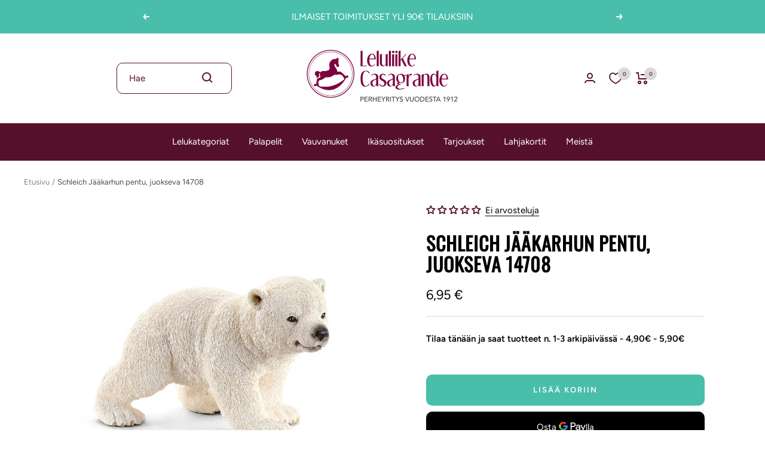

--- FILE ---
content_type: text/javascript; charset=utf-8
request_url: https://casagrande.fi/products/schleich-jaakarhun-pentu-juokseva-14708.js
body_size: 199
content:
{"id":7414820962494,"title":"Schleich Jääkarhun pentu, juokseva 14708","handle":"schleich-jaakarhun-pentu-juokseva-14708","description":"","published_at":"2022-09-23T18:04:19+03:00","created_at":"2022-09-23T18:04:19+03:00","vendor":"Schleich","type":"Pehmot ja eläinhahmot","tags":["LELUT","Pehmot ja eläinhahmot","Schleich"],"price":695,"price_min":695,"price_max":695,"available":true,"price_varies":false,"compare_at_price":null,"compare_at_price_min":0,"compare_at_price_max":0,"compare_at_price_varies":false,"variants":[{"id":42140832235710,"title":"Default Title","option1":"Default Title","option2":null,"option3":null,"sku":"14708","requires_shipping":true,"taxable":true,"featured_image":null,"available":true,"name":"Schleich Jääkarhun pentu, juokseva 14708","public_title":null,"options":["Default Title"],"price":695,"weight":0,"compare_at_price":null,"inventory_management":"shopify","barcode":"4005086147089","requires_selling_plan":false,"selling_plan_allocations":[]}],"images":["\/\/cdn.shopify.com\/s\/files\/1\/0623\/2316\/3326\/products\/b3c7f2a2-0ee4-11eb-b9d2-fa163ec26693.png?v=1663945462"],"featured_image":"\/\/cdn.shopify.com\/s\/files\/1\/0623\/2316\/3326\/products\/b3c7f2a2-0ee4-11eb-b9d2-fa163ec26693.png?v=1663945462","options":[{"name":"Title","position":1,"values":["Default Title"]}],"url":"\/products\/schleich-jaakarhun-pentu-juokseva-14708","media":[{"alt":"Schleich Jääkarhun pentu, juokseva 14708","id":24415539200190,"position":1,"preview_image":{"aspect_ratio":1.0,"height":1200,"width":1200,"src":"https:\/\/cdn.shopify.com\/s\/files\/1\/0623\/2316\/3326\/products\/b3c7f2a2-0ee4-11eb-b9d2-fa163ec26693.png?v=1663945462"},"aspect_ratio":1.0,"height":1200,"media_type":"image","src":"https:\/\/cdn.shopify.com\/s\/files\/1\/0623\/2316\/3326\/products\/b3c7f2a2-0ee4-11eb-b9d2-fa163ec26693.png?v=1663945462","width":1200}],"requires_selling_plan":false,"selling_plan_groups":[]}